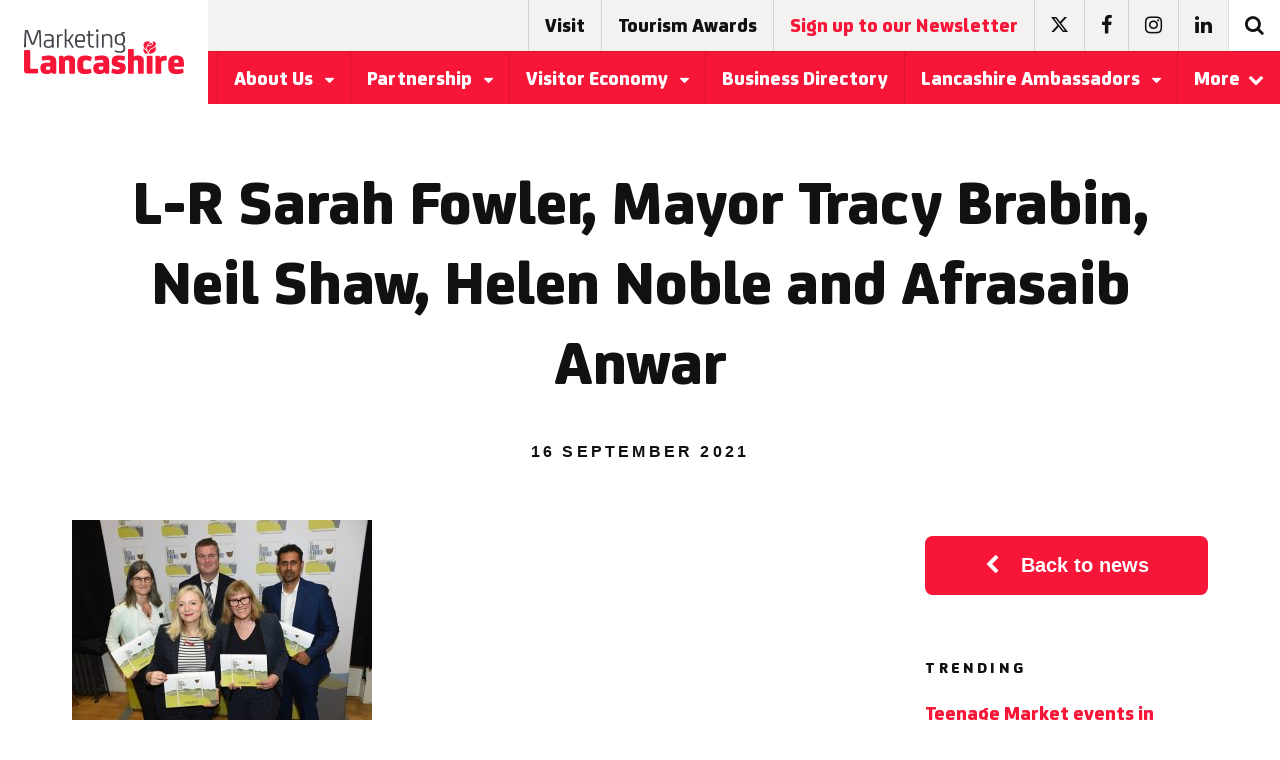

--- FILE ---
content_type: text/html; charset=UTF-8
request_url: https://www.marketinglancashire.com/news/south-pennines-launches-alternative-national-park/l-r-sarah-fowler-mayor-tracy-brabin-neil-shaw-helen-noble-and-afrasaib-anwar/
body_size: 13021
content:
<!DOCTYPE html>
<html lang="en-US">
<head>
    <meta charset="UTF-8">
    <meta name="viewport" content="width=device-width, initial-scale=1">
    <link rel="shortcut icon" href="https://www.marketinglancashire.com/app/themes/marketing/faviconml.png" type="image/x-icon">
    <link rel="profile" href="https://gmpg.org/xfn/11">
    <link data-norem rel="stylesheet"
    href="https://maxcdn.bootstrapcdn.com/font-awesome/4.7.0/css/font-awesome.min.css">
    <!--not sure this is needed as could do with a plugin? -->
    <link href="https://fonts.googleapis.com/css?family=Rubik" rel="stylesheet">
    <meta name='robots' content='index, follow, max-image-preview:large, max-snippet:-1, max-video-preview:-1' />
	<style>img:is([sizes="auto" i], [sizes^="auto," i]) { contain-intrinsic-size: 3000px 1500px }</style>
	
	<!-- This site is optimized with the Yoast SEO plugin v25.5 - https://yoast.com/wordpress/plugins/seo/ -->
	<title>L-R Sarah Fowler, Mayor Tracy Brabin, Neil Shaw, Helen Noble and Afrasaib Anwar - Marketing Lancashire</title>
	<link rel="canonical" href="https://www.marketinglancashire.com/news/south-pennines-launches-alternative-national-park/l-r-sarah-fowler-mayor-tracy-brabin-neil-shaw-helen-noble-and-afrasaib-anwar/" />
	<meta property="og:locale" content="en_US" />
	<meta property="og:type" content="article" />
	<meta property="og:title" content="L-R Sarah Fowler, Mayor Tracy Brabin, Neil Shaw, Helen Noble and Afrasaib Anwar - Marketing Lancashire" />
	<meta property="og:description" content="L-R Sarah Fowler CE Peak District National Park), West Yorkshire Mayor Tracy Brabin, Neil Shaw (CE Rossendale Council, Helen Noble (CE South Pennines Park) and Cllr Afrasaib Anwar (Leader Burnley Council)" />
	<meta property="og:url" content="https://www.marketinglancashire.com/news/south-pennines-launches-alternative-national-park/l-r-sarah-fowler-mayor-tracy-brabin-neil-shaw-helen-noble-and-afrasaib-anwar/" />
	<meta property="og:site_name" content="Marketing Lancashire" />
	<meta property="article:modified_time" content="2021-09-16T14:11:49+00:00" />
	<meta property="og:image" content="https://www.marketinglancashire.com/news/south-pennines-launches-alternative-national-park/l-r-sarah-fowler-mayor-tracy-brabin-neil-shaw-helen-noble-and-afrasaib-anwar" />
	<meta property="og:image:width" content="800" />
	<meta property="og:image:height" content="532" />
	<meta property="og:image:type" content="image/jpeg" />
	<meta name="twitter:card" content="summary_large_image" />
	<script type="application/ld+json" class="yoast-schema-graph">{"@context":"https://schema.org","@graph":[{"@type":"WebPage","@id":"https://www.marketinglancashire.com/news/south-pennines-launches-alternative-national-park/l-r-sarah-fowler-mayor-tracy-brabin-neil-shaw-helen-noble-and-afrasaib-anwar/","url":"https://www.marketinglancashire.com/news/south-pennines-launches-alternative-national-park/l-r-sarah-fowler-mayor-tracy-brabin-neil-shaw-helen-noble-and-afrasaib-anwar/","name":"L-R Sarah Fowler, Mayor Tracy Brabin, Neil Shaw, Helen Noble and Afrasaib Anwar - Marketing Lancashire","isPartOf":{"@id":"https://www.marketinglancashire.com/#website"},"primaryImageOfPage":{"@id":"https://www.marketinglancashire.com/news/south-pennines-launches-alternative-national-park/l-r-sarah-fowler-mayor-tracy-brabin-neil-shaw-helen-noble-and-afrasaib-anwar/#primaryimage"},"image":{"@id":"https://www.marketinglancashire.com/news/south-pennines-launches-alternative-national-park/l-r-sarah-fowler-mayor-tracy-brabin-neil-shaw-helen-noble-and-afrasaib-anwar/#primaryimage"},"thumbnailUrl":"https://www.marketinglancashire.com/app/uploads/2021/09/L-R-Sarah-Fowler-Mayor-Tracy-Brabin-Neil-Shaw-Helen-Noble-and-Afrasaib-Anwar.jpg","datePublished":"2021-09-16T14:11:43+00:00","dateModified":"2021-09-16T14:11:49+00:00","breadcrumb":{"@id":"https://www.marketinglancashire.com/news/south-pennines-launches-alternative-national-park/l-r-sarah-fowler-mayor-tracy-brabin-neil-shaw-helen-noble-and-afrasaib-anwar/#breadcrumb"},"inLanguage":"en-US","potentialAction":[{"@type":"ReadAction","target":["https://www.marketinglancashire.com/news/south-pennines-launches-alternative-national-park/l-r-sarah-fowler-mayor-tracy-brabin-neil-shaw-helen-noble-and-afrasaib-anwar/"]}]},{"@type":"ImageObject","inLanguage":"en-US","@id":"https://www.marketinglancashire.com/news/south-pennines-launches-alternative-national-park/l-r-sarah-fowler-mayor-tracy-brabin-neil-shaw-helen-noble-and-afrasaib-anwar/#primaryimage","url":"https://www.marketinglancashire.com/app/uploads/2021/09/L-R-Sarah-Fowler-Mayor-Tracy-Brabin-Neil-Shaw-Helen-Noble-and-Afrasaib-Anwar.jpg","contentUrl":"https://www.marketinglancashire.com/app/uploads/2021/09/L-R-Sarah-Fowler-Mayor-Tracy-Brabin-Neil-Shaw-Helen-Noble-and-Afrasaib-Anwar.jpg","width":800,"height":532,"caption":"L-R Sarah Fowler CE Peak District National Park), West Yorkshire Mayor Tracy Brabin, Neil Shaw (CE Rossendale Council, Helen Noble (CE South Pennines Park) and Cllr Afrasaib Anwar (Leader Burnley Council)"},{"@type":"BreadcrumbList","@id":"https://www.marketinglancashire.com/news/south-pennines-launches-alternative-national-park/l-r-sarah-fowler-mayor-tracy-brabin-neil-shaw-helen-noble-and-afrasaib-anwar/#breadcrumb","itemListElement":[{"@type":"ListItem","position":1,"name":"Home","item":"https://www.marketinglancashire.com/"},{"@type":"ListItem","position":2,"name":"South Pennines launches alternative National Park","item":"https://www.marketinglancashire.com/news/south-pennines-launches-alternative-national-park/"},{"@type":"ListItem","position":3,"name":"L-R Sarah Fowler, Mayor Tracy Brabin, Neil Shaw, Helen Noble and Afrasaib Anwar"}]},{"@type":"WebSite","@id":"https://www.marketinglancashire.com/#website","url":"https://www.marketinglancashire.com/","name":"Marketing Lancashire","description":"Make Lancashire yours","potentialAction":[{"@type":"SearchAction","target":{"@type":"EntryPoint","urlTemplate":"https://www.marketinglancashire.com/?s={search_term_string}"},"query-input":{"@type":"PropertyValueSpecification","valueRequired":true,"valueName":"search_term_string"}}],"inLanguage":"en-US"}]}</script>
	<!-- / Yoast SEO plugin. -->


<link rel='dns-prefetch' href='//ajax.googleapis.com' />
<link rel='dns-prefetch' href='//www.google.com' />
<link rel="alternate" type="application/rss+xml" title="Marketing Lancashire &raquo; Feed" href="https://www.marketinglancashire.com/feed/" />
<link rel="alternate" type="application/rss+xml" title="Marketing Lancashire &raquo; Comments Feed" href="https://www.marketinglancashire.com/comments/feed/" />
		<!-- This site uses the Google Analytics by MonsterInsights plugin v9.6.1 - Using Analytics tracking - https://www.monsterinsights.com/ -->
		<!-- Note: MonsterInsights is not currently configured on this site. The site owner needs to authenticate with Google Analytics in the MonsterInsights settings panel. -->
					<!-- No tracking code set -->
				<!-- / Google Analytics by MonsterInsights -->
		<script type="text/javascript">
/* <![CDATA[ */
window._wpemojiSettings = {"baseUrl":"https:\/\/s.w.org\/images\/core\/emoji\/16.0.1\/72x72\/","ext":".png","svgUrl":"https:\/\/s.w.org\/images\/core\/emoji\/16.0.1\/svg\/","svgExt":".svg","source":{"concatemoji":"https:\/\/www.marketinglancashire.com\/wp\/wp-includes\/js\/wp-emoji-release.min.js?ver=6.8.2"}};
/*! This file is auto-generated */
!function(s,n){var o,i,e;function c(e){try{var t={supportTests:e,timestamp:(new Date).valueOf()};sessionStorage.setItem(o,JSON.stringify(t))}catch(e){}}function p(e,t,n){e.clearRect(0,0,e.canvas.width,e.canvas.height),e.fillText(t,0,0);var t=new Uint32Array(e.getImageData(0,0,e.canvas.width,e.canvas.height).data),a=(e.clearRect(0,0,e.canvas.width,e.canvas.height),e.fillText(n,0,0),new Uint32Array(e.getImageData(0,0,e.canvas.width,e.canvas.height).data));return t.every(function(e,t){return e===a[t]})}function u(e,t){e.clearRect(0,0,e.canvas.width,e.canvas.height),e.fillText(t,0,0);for(var n=e.getImageData(16,16,1,1),a=0;a<n.data.length;a++)if(0!==n.data[a])return!1;return!0}function f(e,t,n,a){switch(t){case"flag":return n(e,"\ud83c\udff3\ufe0f\u200d\u26a7\ufe0f","\ud83c\udff3\ufe0f\u200b\u26a7\ufe0f")?!1:!n(e,"\ud83c\udde8\ud83c\uddf6","\ud83c\udde8\u200b\ud83c\uddf6")&&!n(e,"\ud83c\udff4\udb40\udc67\udb40\udc62\udb40\udc65\udb40\udc6e\udb40\udc67\udb40\udc7f","\ud83c\udff4\u200b\udb40\udc67\u200b\udb40\udc62\u200b\udb40\udc65\u200b\udb40\udc6e\u200b\udb40\udc67\u200b\udb40\udc7f");case"emoji":return!a(e,"\ud83e\udedf")}return!1}function g(e,t,n,a){var r="undefined"!=typeof WorkerGlobalScope&&self instanceof WorkerGlobalScope?new OffscreenCanvas(300,150):s.createElement("canvas"),o=r.getContext("2d",{willReadFrequently:!0}),i=(o.textBaseline="top",o.font="600 32px Arial",{});return e.forEach(function(e){i[e]=t(o,e,n,a)}),i}function t(e){var t=s.createElement("script");t.src=e,t.defer=!0,s.head.appendChild(t)}"undefined"!=typeof Promise&&(o="wpEmojiSettingsSupports",i=["flag","emoji"],n.supports={everything:!0,everythingExceptFlag:!0},e=new Promise(function(e){s.addEventListener("DOMContentLoaded",e,{once:!0})}),new Promise(function(t){var n=function(){try{var e=JSON.parse(sessionStorage.getItem(o));if("object"==typeof e&&"number"==typeof e.timestamp&&(new Date).valueOf()<e.timestamp+604800&&"object"==typeof e.supportTests)return e.supportTests}catch(e){}return null}();if(!n){if("undefined"!=typeof Worker&&"undefined"!=typeof OffscreenCanvas&&"undefined"!=typeof URL&&URL.createObjectURL&&"undefined"!=typeof Blob)try{var e="postMessage("+g.toString()+"("+[JSON.stringify(i),f.toString(),p.toString(),u.toString()].join(",")+"));",a=new Blob([e],{type:"text/javascript"}),r=new Worker(URL.createObjectURL(a),{name:"wpTestEmojiSupports"});return void(r.onmessage=function(e){c(n=e.data),r.terminate(),t(n)})}catch(e){}c(n=g(i,f,p,u))}t(n)}).then(function(e){for(var t in e)n.supports[t]=e[t],n.supports.everything=n.supports.everything&&n.supports[t],"flag"!==t&&(n.supports.everythingExceptFlag=n.supports.everythingExceptFlag&&n.supports[t]);n.supports.everythingExceptFlag=n.supports.everythingExceptFlag&&!n.supports.flag,n.DOMReady=!1,n.readyCallback=function(){n.DOMReady=!0}}).then(function(){return e}).then(function(){var e;n.supports.everything||(n.readyCallback(),(e=n.source||{}).concatemoji?t(e.concatemoji):e.wpemoji&&e.twemoji&&(t(e.twemoji),t(e.wpemoji)))}))}((window,document),window._wpemojiSettings);
/* ]]> */
</script>
<link rel='stylesheet' id='cuar.frontend-css' href='https://www.marketinglancashire.com/app/plugins/customer-area/skins/frontend/master/assets/css/styles.min.css?ver=8.2.5' type='text/css' media='all' />
<style id='wp-emoji-styles-inline-css' type='text/css'>

	img.wp-smiley, img.emoji {
		display: inline !important;
		border: none !important;
		box-shadow: none !important;
		height: 1em !important;
		width: 1em !important;
		margin: 0 0.07em !important;
		vertical-align: -0.1em !important;
		background: none !important;
		padding: 0 !important;
	}
</style>
<link rel='stylesheet' id='wp-block-library-css' href='https://www.marketinglancashire.com/wp/wp-includes/css/dist/block-library/style.min.css?ver=6.8.2' type='text/css' media='all' />
<style id='classic-theme-styles-inline-css' type='text/css'>
/*! This file is auto-generated */
.wp-block-button__link{color:#fff;background-color:#32373c;border-radius:9999px;box-shadow:none;text-decoration:none;padding:calc(.667em + 2px) calc(1.333em + 2px);font-size:1.125em}.wp-block-file__button{background:#32373c;color:#fff;text-decoration:none}
</style>
<style id='global-styles-inline-css' type='text/css'>
:root{--wp--preset--aspect-ratio--square: 1;--wp--preset--aspect-ratio--4-3: 4/3;--wp--preset--aspect-ratio--3-4: 3/4;--wp--preset--aspect-ratio--3-2: 3/2;--wp--preset--aspect-ratio--2-3: 2/3;--wp--preset--aspect-ratio--16-9: 16/9;--wp--preset--aspect-ratio--9-16: 9/16;--wp--preset--color--black: #000000;--wp--preset--color--cyan-bluish-gray: #abb8c3;--wp--preset--color--white: #ffffff;--wp--preset--color--pale-pink: #f78da7;--wp--preset--color--vivid-red: #cf2e2e;--wp--preset--color--luminous-vivid-orange: #ff6900;--wp--preset--color--luminous-vivid-amber: #fcb900;--wp--preset--color--light-green-cyan: #7bdcb5;--wp--preset--color--vivid-green-cyan: #00d084;--wp--preset--color--pale-cyan-blue: #8ed1fc;--wp--preset--color--vivid-cyan-blue: #0693e3;--wp--preset--color--vivid-purple: #9b51e0;--wp--preset--gradient--vivid-cyan-blue-to-vivid-purple: linear-gradient(135deg,rgba(6,147,227,1) 0%,rgb(155,81,224) 100%);--wp--preset--gradient--light-green-cyan-to-vivid-green-cyan: linear-gradient(135deg,rgb(122,220,180) 0%,rgb(0,208,130) 100%);--wp--preset--gradient--luminous-vivid-amber-to-luminous-vivid-orange: linear-gradient(135deg,rgba(252,185,0,1) 0%,rgba(255,105,0,1) 100%);--wp--preset--gradient--luminous-vivid-orange-to-vivid-red: linear-gradient(135deg,rgba(255,105,0,1) 0%,rgb(207,46,46) 100%);--wp--preset--gradient--very-light-gray-to-cyan-bluish-gray: linear-gradient(135deg,rgb(238,238,238) 0%,rgb(169,184,195) 100%);--wp--preset--gradient--cool-to-warm-spectrum: linear-gradient(135deg,rgb(74,234,220) 0%,rgb(151,120,209) 20%,rgb(207,42,186) 40%,rgb(238,44,130) 60%,rgb(251,105,98) 80%,rgb(254,248,76) 100%);--wp--preset--gradient--blush-light-purple: linear-gradient(135deg,rgb(255,206,236) 0%,rgb(152,150,240) 100%);--wp--preset--gradient--blush-bordeaux: linear-gradient(135deg,rgb(254,205,165) 0%,rgb(254,45,45) 50%,rgb(107,0,62) 100%);--wp--preset--gradient--luminous-dusk: linear-gradient(135deg,rgb(255,203,112) 0%,rgb(199,81,192) 50%,rgb(65,88,208) 100%);--wp--preset--gradient--pale-ocean: linear-gradient(135deg,rgb(255,245,203) 0%,rgb(182,227,212) 50%,rgb(51,167,181) 100%);--wp--preset--gradient--electric-grass: linear-gradient(135deg,rgb(202,248,128) 0%,rgb(113,206,126) 100%);--wp--preset--gradient--midnight: linear-gradient(135deg,rgb(2,3,129) 0%,rgb(40,116,252) 100%);--wp--preset--font-size--small: 13px;--wp--preset--font-size--medium: 20px;--wp--preset--font-size--large: 36px;--wp--preset--font-size--x-large: 42px;--wp--preset--spacing--20: 0.44rem;--wp--preset--spacing--30: 0.67rem;--wp--preset--spacing--40: 1rem;--wp--preset--spacing--50: 1.5rem;--wp--preset--spacing--60: 2.25rem;--wp--preset--spacing--70: 3.38rem;--wp--preset--spacing--80: 5.06rem;--wp--preset--shadow--natural: 6px 6px 9px rgba(0, 0, 0, 0.2);--wp--preset--shadow--deep: 12px 12px 50px rgba(0, 0, 0, 0.4);--wp--preset--shadow--sharp: 6px 6px 0px rgba(0, 0, 0, 0.2);--wp--preset--shadow--outlined: 6px 6px 0px -3px rgba(255, 255, 255, 1), 6px 6px rgba(0, 0, 0, 1);--wp--preset--shadow--crisp: 6px 6px 0px rgba(0, 0, 0, 1);}:where(.is-layout-flex){gap: 0.5em;}:where(.is-layout-grid){gap: 0.5em;}body .is-layout-flex{display: flex;}.is-layout-flex{flex-wrap: wrap;align-items: center;}.is-layout-flex > :is(*, div){margin: 0;}body .is-layout-grid{display: grid;}.is-layout-grid > :is(*, div){margin: 0;}:where(.wp-block-columns.is-layout-flex){gap: 2em;}:where(.wp-block-columns.is-layout-grid){gap: 2em;}:where(.wp-block-post-template.is-layout-flex){gap: 1.25em;}:where(.wp-block-post-template.is-layout-grid){gap: 1.25em;}.has-black-color{color: var(--wp--preset--color--black) !important;}.has-cyan-bluish-gray-color{color: var(--wp--preset--color--cyan-bluish-gray) !important;}.has-white-color{color: var(--wp--preset--color--white) !important;}.has-pale-pink-color{color: var(--wp--preset--color--pale-pink) !important;}.has-vivid-red-color{color: var(--wp--preset--color--vivid-red) !important;}.has-luminous-vivid-orange-color{color: var(--wp--preset--color--luminous-vivid-orange) !important;}.has-luminous-vivid-amber-color{color: var(--wp--preset--color--luminous-vivid-amber) !important;}.has-light-green-cyan-color{color: var(--wp--preset--color--light-green-cyan) !important;}.has-vivid-green-cyan-color{color: var(--wp--preset--color--vivid-green-cyan) !important;}.has-pale-cyan-blue-color{color: var(--wp--preset--color--pale-cyan-blue) !important;}.has-vivid-cyan-blue-color{color: var(--wp--preset--color--vivid-cyan-blue) !important;}.has-vivid-purple-color{color: var(--wp--preset--color--vivid-purple) !important;}.has-black-background-color{background-color: var(--wp--preset--color--black) !important;}.has-cyan-bluish-gray-background-color{background-color: var(--wp--preset--color--cyan-bluish-gray) !important;}.has-white-background-color{background-color: var(--wp--preset--color--white) !important;}.has-pale-pink-background-color{background-color: var(--wp--preset--color--pale-pink) !important;}.has-vivid-red-background-color{background-color: var(--wp--preset--color--vivid-red) !important;}.has-luminous-vivid-orange-background-color{background-color: var(--wp--preset--color--luminous-vivid-orange) !important;}.has-luminous-vivid-amber-background-color{background-color: var(--wp--preset--color--luminous-vivid-amber) !important;}.has-light-green-cyan-background-color{background-color: var(--wp--preset--color--light-green-cyan) !important;}.has-vivid-green-cyan-background-color{background-color: var(--wp--preset--color--vivid-green-cyan) !important;}.has-pale-cyan-blue-background-color{background-color: var(--wp--preset--color--pale-cyan-blue) !important;}.has-vivid-cyan-blue-background-color{background-color: var(--wp--preset--color--vivid-cyan-blue) !important;}.has-vivid-purple-background-color{background-color: var(--wp--preset--color--vivid-purple) !important;}.has-black-border-color{border-color: var(--wp--preset--color--black) !important;}.has-cyan-bluish-gray-border-color{border-color: var(--wp--preset--color--cyan-bluish-gray) !important;}.has-white-border-color{border-color: var(--wp--preset--color--white) !important;}.has-pale-pink-border-color{border-color: var(--wp--preset--color--pale-pink) !important;}.has-vivid-red-border-color{border-color: var(--wp--preset--color--vivid-red) !important;}.has-luminous-vivid-orange-border-color{border-color: var(--wp--preset--color--luminous-vivid-orange) !important;}.has-luminous-vivid-amber-border-color{border-color: var(--wp--preset--color--luminous-vivid-amber) !important;}.has-light-green-cyan-border-color{border-color: var(--wp--preset--color--light-green-cyan) !important;}.has-vivid-green-cyan-border-color{border-color: var(--wp--preset--color--vivid-green-cyan) !important;}.has-pale-cyan-blue-border-color{border-color: var(--wp--preset--color--pale-cyan-blue) !important;}.has-vivid-cyan-blue-border-color{border-color: var(--wp--preset--color--vivid-cyan-blue) !important;}.has-vivid-purple-border-color{border-color: var(--wp--preset--color--vivid-purple) !important;}.has-vivid-cyan-blue-to-vivid-purple-gradient-background{background: var(--wp--preset--gradient--vivid-cyan-blue-to-vivid-purple) !important;}.has-light-green-cyan-to-vivid-green-cyan-gradient-background{background: var(--wp--preset--gradient--light-green-cyan-to-vivid-green-cyan) !important;}.has-luminous-vivid-amber-to-luminous-vivid-orange-gradient-background{background: var(--wp--preset--gradient--luminous-vivid-amber-to-luminous-vivid-orange) !important;}.has-luminous-vivid-orange-to-vivid-red-gradient-background{background: var(--wp--preset--gradient--luminous-vivid-orange-to-vivid-red) !important;}.has-very-light-gray-to-cyan-bluish-gray-gradient-background{background: var(--wp--preset--gradient--very-light-gray-to-cyan-bluish-gray) !important;}.has-cool-to-warm-spectrum-gradient-background{background: var(--wp--preset--gradient--cool-to-warm-spectrum) !important;}.has-blush-light-purple-gradient-background{background: var(--wp--preset--gradient--blush-light-purple) !important;}.has-blush-bordeaux-gradient-background{background: var(--wp--preset--gradient--blush-bordeaux) !important;}.has-luminous-dusk-gradient-background{background: var(--wp--preset--gradient--luminous-dusk) !important;}.has-pale-ocean-gradient-background{background: var(--wp--preset--gradient--pale-ocean) !important;}.has-electric-grass-gradient-background{background: var(--wp--preset--gradient--electric-grass) !important;}.has-midnight-gradient-background{background: var(--wp--preset--gradient--midnight) !important;}.has-small-font-size{font-size: var(--wp--preset--font-size--small) !important;}.has-medium-font-size{font-size: var(--wp--preset--font-size--medium) !important;}.has-large-font-size{font-size: var(--wp--preset--font-size--large) !important;}.has-x-large-font-size{font-size: var(--wp--preset--font-size--x-large) !important;}
:where(.wp-block-post-template.is-layout-flex){gap: 1.25em;}:where(.wp-block-post-template.is-layout-grid){gap: 1.25em;}
:where(.wp-block-columns.is-layout-flex){gap: 2em;}:where(.wp-block-columns.is-layout-grid){gap: 2em;}
:root :where(.wp-block-pullquote){font-size: 1.5em;line-height: 1.6;}
</style>
<link rel='stylesheet' id='real-time-validation-plugin-styles-css' href='https://www.marketinglancashire.com/app/plugins/real-time-validation-for-gravity-forms/public/assets/css/public.css?ver=1.7.0' type='text/css' media='all' />
<link rel='stylesheet' id='maincss-css' href='https://www.marketinglancashire.com/app/themes/marketing/assets/css/main-min.css?ver=6.8.2' type='text/css' media='all' />
<script type="text/javascript" src="//ajax.googleapis.com/ajax/libs/jquery/1.11.2/jquery.min.js?ver=20130115" id="jquery-js"></script>
<script type="text/javascript" src="https://www.marketinglancashire.com/app/plugins/real-time-validation-for-gravity-forms/public/assets/js/livevalidation_standalone.js?ver=1.7.0" id="real-time-validation-live-validation-js"></script>
<script type="text/javascript" src="https://www.marketinglancashire.com/app/plugins/real-time-validation-for-gravity-forms/public/assets/js/public.js?ver=1.7.0" id="real-time-validation-plugin-script-js"></script>
<script type="text/javascript" src="https://www.marketinglancashire.com/app/plugins/real-time-validation-for-gravity-forms/public/assets/js/default_validation.js?ver=1.7.0" id="real-time-validation-plugin-defaiult-skin-js-js"></script>
<script type="text/javascript" src="https://www.google.com/recaptcha/api.js?ver=6.8.2" id="recaptcha-api-js-js"></script>
<script type="text/javascript" src="https://www.marketinglancashire.com/app/themes/marketing/assets/scripts/main-min.js?ver=6.8.2" id="main-js"></script>
<link rel="https://api.w.org/" href="https://www.marketinglancashire.com/wp-json/" /><link rel="alternate" title="JSON" type="application/json" href="https://www.marketinglancashire.com/wp-json/wp/v2/media/33590" /><link rel="EditURI" type="application/rsd+xml" title="RSD" href="https://www.marketinglancashire.com/wp/xmlrpc.php?rsd" />
<meta name="generator" content="WordPress 6.8.2" />
<link rel='shortlink' href='https://www.marketinglancashire.com/?p=33590' />
<link rel="alternate" title="oEmbed (JSON)" type="application/json+oembed" href="https://www.marketinglancashire.com/wp-json/oembed/1.0/embed?url=https%3A%2F%2Fwww.marketinglancashire.com%2Fnews%2Fsouth-pennines-launches-alternative-national-park%2Fl-r-sarah-fowler-mayor-tracy-brabin-neil-shaw-helen-noble-and-afrasaib-anwar%2F" />
<link rel="alternate" title="oEmbed (XML)" type="text/xml+oembed" href="https://www.marketinglancashire.com/wp-json/oembed/1.0/embed?url=https%3A%2F%2Fwww.marketinglancashire.com%2Fnews%2Fsouth-pennines-launches-alternative-national-park%2Fl-r-sarah-fowler-mayor-tracy-brabin-neil-shaw-helen-noble-and-afrasaib-anwar%2F&#038;format=xml" />

<!--BEGIN: TRACKING CODE MANAGER (v2.5.0) BY INTELLYWP.COM IN HEAD//-->
<!-- Google tag (gtag.js) -->
<script async src="https://www.googletagmanager.com/gtag/js?id=G-R809W0NTQV"></script>
<script>
  window.dataLayer = window.dataLayer || [];
  function gtag(){dataLayer.push(arguments);}
  gtag('js', new Date());

  gtag('config', 'G-R809W0NTQV');
</script>
<!--END: https://wordpress.org/plugins/tracking-code-manager IN HEAD//--><script type="text/javascript">
(function(url){
	if(/(?:Chrome\/26\.0\.1410\.63 Safari\/537\.31|WordfenceTestMonBot)/.test(navigator.userAgent)){ return; }
	var addEvent = function(evt, handler) {
		if (window.addEventListener) {
			document.addEventListener(evt, handler, false);
		} else if (window.attachEvent) {
			document.attachEvent('on' + evt, handler);
		}
	};
	var removeEvent = function(evt, handler) {
		if (window.removeEventListener) {
			document.removeEventListener(evt, handler, false);
		} else if (window.detachEvent) {
			document.detachEvent('on' + evt, handler);
		}
	};
	var evts = 'contextmenu dblclick drag dragend dragenter dragleave dragover dragstart drop keydown keypress keyup mousedown mousemove mouseout mouseover mouseup mousewheel scroll'.split(' ');
	var logHuman = function() {
		if (window.wfLogHumanRan) { return; }
		window.wfLogHumanRan = true;
		var wfscr = document.createElement('script');
		wfscr.type = 'text/javascript';
		wfscr.async = true;
		wfscr.src = url + '&r=' + Math.random();
		(document.getElementsByTagName('head')[0]||document.getElementsByTagName('body')[0]).appendChild(wfscr);
		for (var i = 0; i < evts.length; i++) {
			removeEvent(evts[i], logHuman);
		}
	};
	for (var i = 0; i < evts.length; i++) {
		addEvent(evts[i], logHuman);
	}
})('//www.marketinglancashire.com/?wordfence_lh=1&hid=8B983E59EED4C4CE5D2DA8C2DE67868D');
</script>		<style type="text/css" id="wp-custom-css">
			.fa-twitter:before {
    content: '';
    background-image: url(https://www.marketinglancashire.com/app/themes/marketing/img/x-logo.svg);
    width: 17px;
    display: inline-block;
    height: 15px;
}
.white .fa-twitter:before {
    -webkit-filter: invert(100%);
    filter: invert(100%);
}		</style>
		</head>

<body class="attachment wp-singular attachment-template-default single single-attachment postid-33590 attachmentid-33590 attachment-jpeg wp-theme-marketing preload relative customer-area-active group-blog">
    <div id="page">
        <!-- mobile menu -->
        <div class="menu fixed top-0 right-0 bottom-0 z1 bg-white bg-white">
            <ul class="list-reset m0" id="accordion-mobile-header">
                                                                    <li class="block border-bottom col-12">
                        <div class="flex">
                            <a href="https://www.marketinglancashire.com/about-us/" class="btn btn-big block text-left fsj h4 text-decoration-none flex-auto hover-primary">
                                About Us                            </a>
                                                            <a class="px3 flex items-center items-justify primary hover-bg-light-grey text-decoration-none" href="#accordion-mobile-1" data-toggle="collapse" data-parent="#accordion-mobile-header" data-icon-open="fa-caret-up" data-icon-closed="fa-caret-down">
                                    <i class="fa fa-caret-down" style="pointer-events:none;"></i>
                                </a>
                                                    </div>
                                                    <div id="accordion-mobile-1" class="bg-white overflow-hidden list-reset m0 collapse" style="display:none;">
                                                                    <a href="https://www.marketinglancashire.com/about-us/what-we-do/" class="p2 hover-bg-darken-1 h5 block text-left bold text-decoration-none black hover-primary">
                                        What We Do                                    </a>
                                                                    <a href="https://www.marketinglancashire.com/about-us/contacts/" class="p2 hover-bg-darken-1 h5 block text-left bold text-decoration-none black hover-primary">
                                        Our Team                                    </a>
                                                            </div>
                                            </li>
                                                                    <li class="block border-bottom col-12">
                        <div class="flex">
                            <a href="https://www.marketinglancashire.com/partnership/" class="btn btn-big block text-left fsj h4 text-decoration-none flex-auto hover-primary">
                                Partnership                            </a>
                                                            <a class="px3 flex items-center items-justify primary hover-bg-light-grey text-decoration-none" href="#accordion-mobile-2" data-toggle="collapse" data-parent="#accordion-mobile-header" data-icon-open="fa-caret-up" data-icon-closed="fa-caret-down">
                                    <i class="fa fa-caret-down" style="pointer-events:none;"></i>
                                </a>
                                                    </div>
                                                    <div id="accordion-mobile-2" class="bg-white overflow-hidden list-reset m0 collapse" style="display:none;">
                                                                    <a href="https://www.marketinglancashire.com/partnership/partner-events/" class="p2 hover-bg-darken-1 h5 block text-left bold text-decoration-none black hover-primary">
                                        Partner Events                                    </a>
                                                                    <a href="https://www.marketinglancashire.com/partnership/partners/" class="p2 hover-bg-darken-1 h5 block text-left bold text-decoration-none black hover-primary">
                                        Visit Lancashire Partners                                    </a>
                                                                    <a href="https://www.marketinglancashire.com/partnership/lancashire-supplier-partners/" class="p2 hover-bg-darken-1 h5 block text-left bold text-decoration-none black hover-primary">
                                        Lancashire Supplier Partners                                    </a>
                                                                    <a href="https://www.marketinglancashire.com/partnership/visit-lancashire-marketing-opportunities/" class="p2 hover-bg-darken-1 h5 block text-left bold text-decoration-none black hover-primary">
                                        Visit Lancashire Marketing Opportunities                                    </a>
                                                                    <a href="https://www.marketinglancashire.com/partnership/maximising-your-partnership/" class="p2 hover-bg-darken-1 h5 block text-left bold text-decoration-none black hover-primary">
                                        Maximising Your Visit Lancashire Partnership                                    </a>
                                                                    <a href="https://www.marketinglancashire.com/partnership/partner-newsletter-archive/" class="p2 hover-bg-darken-1 h5 block text-left bold text-decoration-none black hover-primary">
                                        Partner newsletter archive                                    </a>
                                                                    <a href="https://www.marketinglancashire.com/partnership/partner-resources/" class="p2 hover-bg-darken-1 h5 block text-left bold text-decoration-none black hover-primary">
                                        Partner Resources                                    </a>
                                                                    <a href="https://www.marketinglancashire.com/top-tips-on-how-to-decarbonise-your-business/" class="p2 hover-bg-darken-1 h5 block text-left bold text-decoration-none black hover-primary">
                                        Top tips on how to decarbonise your business                                    </a>
                                                            </div>
                                            </li>
                                                                    <li class="block border-bottom col-12">
                        <div class="flex">
                            <a href="https://www.marketinglancashire.com/lancashire-story/visitor-economy/" class="btn btn-big block text-left fsj h4 text-decoration-none flex-auto hover-primary">
                                Visitor Economy                            </a>
                                                            <a class="px3 flex items-center items-justify primary hover-bg-light-grey text-decoration-none" href="#accordion-mobile-3" data-toggle="collapse" data-parent="#accordion-mobile-header" data-icon-open="fa-caret-up" data-icon-closed="fa-caret-down">
                                    <i class="fa fa-caret-down" style="pointer-events:none;"></i>
                                </a>
                                                    </div>
                                                    <div id="accordion-mobile-3" class="bg-white overflow-hidden list-reset m0 collapse" style="display:none;">
                                                                    <a href="https://www.marketinglancashire.com/lancashire-story/visitor-economy/tourism-growth-strategy/" class="p2 hover-bg-darken-1 h5 block text-left bold text-decoration-none black hover-primary">
                                        Tourism Growth Strategy                                    </a>
                                                                    <a href="https://www.marketinglancashire.com/lancashire-story/visitor-economy/industry-quality-assessments/" class="p2 hover-bg-darken-1 h5 block text-left bold text-decoration-none black hover-primary">
                                        Industry Quality Assessments                                    </a>
                                                                    <a href="https://www.marketinglancashire.com/lancashire-story/visitor-economy/visitor-ready-scheme/" class="p2 hover-bg-darken-1 h5 block text-left bold text-decoration-none black hover-primary">
                                        Visitor Ready Scheme                                    </a>
                                                                    <a href="https://www.marketinglancashire.com/lancashire-story/visitor-economy/steam-annual-tourism-figures/" class="p2 hover-bg-darken-1 h5 block text-left bold text-decoration-none black hover-primary">
                                        STEAM – Annual Tourism Figures                                    </a>
                                                                    <a href="https://www.marketinglancashire.com/lancashire-story/visitor-economy/nurture-a-more-sustainable-business/" class="p2 hover-bg-darken-1 h5 block text-left bold text-decoration-none black hover-primary">
                                        Sustainable Tourism                                    </a>
                                                                    <a href="https://www.marketinglancashire.com/lancashire-story/visitor-economy/accessible-tourism/" class="p2 hover-bg-darken-1 h5 block text-left bold text-decoration-none black hover-primary">
                                        Accessible Tourism                                    </a>
                                                                    <a href="https://www.marketinglancashire.com/lancashire-story/visitor-economy/accessibility-and-your-tourism-business/" class="p2 hover-bg-darken-1 h5 block text-left bold text-decoration-none black hover-primary">
                                        Create your Accessibility Guide                                    </a>
                                                                    <a href="https://www.marketinglancashire.com/lancashire-story/visitor-economy/vacancies/" class="p2 hover-bg-darken-1 h5 block text-left bold text-decoration-none black hover-primary">
                                        Vacancies                                    </a>
                                                            </div>
                                            </li>
                                                                    <li class="block border-bottom col-12">
                        <div class="flex">
                            <a href="https://www.marketinglancashire.com/lancashire-business-directory/" class="btn btn-big block text-left fsj h4 text-decoration-none flex-auto hover-primary">
                                Business Directory                            </a>
                                                    </div>
                                            </li>
                                                                    <li class="block border-bottom col-12">
                        <div class="flex">
                            <a href="https://www.marketinglancashire.com/ambassadors/" class="btn btn-big block text-left fsj h4 text-decoration-none flex-auto hover-primary">
                                Lancashire Ambassadors                            </a>
                                                            <a class="px3 flex items-center items-justify primary hover-bg-light-grey text-decoration-none" href="#accordion-mobile-5" data-toggle="collapse" data-parent="#accordion-mobile-header" data-icon-open="fa-caret-up" data-icon-closed="fa-caret-down">
                                    <i class="fa fa-caret-down" style="pointer-events:none;"></i>
                                </a>
                                                    </div>
                                                    <div id="accordion-mobile-5" class="bg-white overflow-hidden list-reset m0 collapse" style="display:none;">
                                                                    <a href="https://www.marketinglancashire.com/ambassadors/business-ambassadors/" class="p2 hover-bg-darken-1 h5 block text-left bold text-decoration-none black hover-primary">
                                        Lancashire Business Ambassadors                                    </a>
                                                                    <a href="https://www.marketinglancashire.com/ambassadors/taste-ambassadors/" class="p2 hover-bg-darken-1 h5 block text-left bold text-decoration-none black hover-primary">
                                        Taste Lancashire Ambassadors                                    </a>
                                                            </div>
                                            </li>
                                                                    <li class="block border-bottom col-12">
                        <div class="flex">
                            <a href="https://www.marketinglancashire.com/news/" class="btn btn-big block text-left fsj h4 text-decoration-none flex-auto hover-primary">
                                Media Centre                            </a>
                                                            <a class="px3 flex items-center items-justify primary hover-bg-light-grey text-decoration-none" href="#accordion-mobile-6" data-toggle="collapse" data-parent="#accordion-mobile-header" data-icon-open="fa-caret-up" data-icon-closed="fa-caret-down">
                                    <i class="fa fa-caret-down" style="pointer-events:none;"></i>
                                </a>
                                                    </div>
                                                    <div id="accordion-mobile-6" class="bg-white overflow-hidden list-reset m0 collapse" style="display:none;">
                                                                    <a href="https://www.marketinglancashire.com/news/submit-news-story/" class="p2 hover-bg-darken-1 h5 block text-left bold text-decoration-none black hover-primary">
                                        Submit Your News Story                                    </a>
                                                                    <a href="https://www.marketinglancashire.com/news/category/press-releases/" class="p2 hover-bg-darken-1 h5 block text-left bold text-decoration-none black hover-primary">
                                        Our Press Releases                                    </a>
                                                                    <a href="https://www.marketinglancashire.com/news/spotlight/" class="p2 hover-bg-darken-1 h5 block text-left bold text-decoration-none black hover-primary">
                                        Spotlight Features                                    </a>
                                                                    <a href="https://www.marketinglancashire.com/news/filming-in-lancashire/" class="p2 hover-bg-darken-1 h5 block text-left bold text-decoration-none black hover-primary">
                                        #FilminginLancashire                                    </a>
                                                                    <a href="https://www.marketinglancashire.com/news/facts-figures/" class="p2 hover-bg-darken-1 h5 block text-left bold text-decoration-none black hover-primary">
                                        Facts &#038; Figures                                    </a>
                                                                    <a href="https://www.marketinglancashire.com/news/pr-team-contacts/" class="p2 hover-bg-darken-1 h5 block text-left bold text-decoration-none black hover-primary">
                                        Media Contacts                                    </a>
                                                                    <a href="https://www.marketinglancashire.com/make-our-lancashire-yours/" class="p2 hover-bg-darken-1 h5 block text-left bold text-decoration-none black hover-primary">
                                        Make our Lancashire yours                                    </a>
                                                            </div>
                                            </li>
                                            </ul>
            <ul class="list-reset m0 flex flex-wrap">
                                    <li class="block border-bottom col-12">
                        <a href="https://www.marketinglancashire.com/visit/" class="btn btn-big block text-left fsj h4 text-decoration-none hover-primary">
                            Visit                        </a>
                    </li>
                                    <li class="block border-bottom col-12">
                        <a href="https://www.marketinglancashire.com/tourism-awards/" class="btn btn-big block text-left fsj h4 text-decoration-none hover-primary">
                            Tourism Awards                        </a>
                    </li>
                                <li class="block border-bottom col-12">
                    <a href="/sign-up-to-our-newsletter" class="btn btn-big block text-left fsj h4 text-decoration-none primary hover-black">
                        Sign up to our Newsletter
                    </a>
                </li>
            </ul>
            <ul class="list-reset m0 flex">
                                    <li class="">
                        <a href="https://twitter.com/marketinglancs" target="twitter" class="btn btn-big bg-white hover-bg-none hover-primary black rounded-none">
                            <i class="fa fa-twitter"></i>
                        </a>
                    </li>
                                                    <li class="left">
                        <a href="https://www.facebook.com/VisitLancashire" target="_blank"  class="btn btn-big bg-white hover-bg-none hover-primary black rounded-none">
                            <i class="fa fa-facebook"></i>
                        </a>
                    </li>
                                                    <li class="">
                        <a href="https://instagram.com/VisitLancashire" target="instagram"  class="btn btn-big bg-white hover-bg-none hover-primary black rounded-none">
                            <i class="fa fa-instagram"></i>
                        </a>
                    </li>
                                                                    <li class="">
                        <a href="https://www.linkedin.com/company/320641/" target="linkedin" class="btn btn-big bg-white hover-bg-none hover-primary black rounded-none">
                            <i class="fa fa-linkedin"></i>
                        </a>
                    </li>
                            </ul>
        </div>

        <div class="overlay"></div>

        <div id="account-overlay" class="fixed top-0 right-0 bottom-0 left-0 bg-darken-6 z3" data-element="overlay" style="display: none;">
    <div class="absolute right-0 z3">
        <a href="#0" class="block h1 white hover-pink text-decoration-none bold lh2 px3 py2" data-dismiss="account-overlay">×</a>
    </div>

    <div class="bg-darken-4 height-100">
        <div class="container height-100 overflow-y-auto overflow-touch">
            <div class="flex flex-column md-flex-row items-center width-100 height-100 my5 md-my0">

                <div class="md-order-last col-12 md-col-6 text-center white">
                    <div class="px3 py4 md-p5 border-bottom border-lighten-2 md-border-none">
                        <!-- <a href="#0" class="btn btn-primary btn-big block bg-blue">Connect with Facebook</a>
                        <small class="block my3 uppercase bold">- or -</small> -->
                        <form action="/wp/wp-login.php">
                            <label for="username" class="hide">Username</label>
                            <input type="text" id="username" class="input input-big block width-100 mb3 border-transparent" placeholder="Username" autocomplete="off">

                            <label for="password" class="hide">Password</label>
                            <input type="password" id="password" class="input input-big block width-100 mb3 border-transparent" placeholder="Password" autocomplete="off">

                            <label class="h4 cursor-pointer mb3 flex items-center justify-center">
                                <input type="checkbox" id="remember" class="mr2">
                                Remember me
                            </label>

                            <button type="submit" class="btn btn-primary btn-big block width-100">Sign in</button>
                        </form>
                        <a href="/forgotten-password" class="inline-block mt4 h4 white hover-mute text-decoration-none">Forgotten password?</a>
                    </div>

                </div>

                <div class="col-12 md-col-6 text-center white">
                    <div class="px3 py4 md-p5 md-border-right border-lighten-2">
                        <h2 class="mb2 md-mb3">Become a member</h2>
                        <div class="h4 wysiwyg">
                            <p>Lorem ipsum dolor sit amet, consectetur adipisicing elit, sed do eiusmod tempor incididunt ut labore et dolore magna aliqua.</p>
                            <p>Ut enim ad minim veniam, quis nostrud exercitation ullamco laboris nisi ut aliquip ex ea commodo consequat.</p>
                        </div>
                        <a href="/signup" class="btn btn-primary btn-big bg-white black mt3 md-mt4">Find out more</a>
                    </div>
                </div>

            </div>
        </div>
    </div>
</div>

        <!-- SEARCH -->
        <div id="search-overlay" class="fixed top-0 right-0 bottom-0 left-0 bg-darken-6 z3" data-element="overlay" style="display: none;">
            <div class="absolute right-0 z3">
                <a href="#0" class="block h1 white hover-pink text-decoration-none bold lh2 px3 py2" data-dismiss="search-overlay">×</a>
            </div>
            <div class="flex flex-column height-100 bg-darken-4">
                <div class="height-100 flex items-center justify-center text-center">
                    <div class="col-12 sm-col-10 md-col-8 lg-col-6 p3">
                        <form role="search" method="get" action="https://www.marketinglancashire.com">
                            <div class="flex flex-column lg-flex-row width-100 black text-left">
                                <input type="text" name="s" id="s" class="input input-big lg-rounded-left border-none width-100 mb2 lg-mb0" placeholder="Search Marketing Lancashire" value="" name="s">
                                <input type="submit" id="searchsubmit" class="btn btn-primary btn-big lg-rounded-right border-none" value="Search" />
                            </div>
                        </form>
                    </div>
                </div>
            </div>
        </div>
        <div id="content" class="wrapper bg-silver">
            <header class="display-none lg-flex items-center top-0 left-0 right-0 z3 bg-white relative" >
                <a href="/" class="block bg-white logo" style="width:10rem;">
                    <img src="https://www.marketinglancashire.com/app/uploads/2017/06/logo.svg" alt="Marketing Lancashire" class="block width-100">
                </a>
                <div class="flex-auto flex flex-column self-stretch fsj h4">
                    <!-- top menu -->
<nav class="bg-light-grey">
    <ul class="right list-reset m0 lg-show">

                    <li class="left ">
                <a href="https://www.marketinglancashire.com/visit/" class="btn btn-primary btn-big bg-light-grey black rounded-none border-left">
                    Visit                                    </a>
            </li>
                    <li class="left ">
                <a href="https://www.marketinglancashire.com/tourism-awards/" class="btn btn-primary btn-big bg-light-grey black rounded-none border-left">
                    Tourism Awards                                    </a>
            </li>
        
        <li class="left">
            <a href="/sign-up-to-our-newsletter" class="btn btn-primary btn-big bg-light-grey primary rounded-none border-left">
                Sign up to our Newsletter
            </a>
        </li>

                    <li class="left">
                <a href="https://twitter.com/marketinglancs" target="twitter" class="btn btn-primary btn-big bg-light-grey black rounded-none border-left">
                    <i class="fa fa-twitter"></i>
                </a>
            </li>
                            <li class="left">
                <a href="https://www.facebook.com/VisitLancashire" target="_blank"  class="btn btn-primary btn-big bg-light-grey black rounded-none border-left">
                    <i class="fa fa-facebook"></i>
                </a>
            </li>
                            <li class="left">
                <a href="https://instagram.com/VisitLancashire" target="instagram"  class="btn btn-primary btn-big bg-light-grey black rounded-none border-left">
                    <i class="fa fa-instagram"></i>
                </a>
            </li>
                                    <li class="left">
                <a href="https://www.linkedin.com/company/320641/" target="linkedin" class="btn btn-primary btn-big bg-light-grey black rounded-none border-left">
                    <i class="fa fa-linkedin"></i>
                </a>
            </li>
        
        
        <li class="left relative">
            <span class="btn btn-big hover-bg-darken-1 bg-white black hover-black rounded-none border-left cursor-pointer" data-toggle="overlay" data-target="search-overlay">
                <i class="fa fa-search"></i>
            </span>
        </li>

    </ul>
</nav>
                    <!-- main menu -->



<nav class="bg-primary border-top lg-flex lg-justify-end" data-priority>
    <ul class="right list-reset m0 lg-show" data-links>

                    <li class="inline-block left relative has-dropdown  ">
                <a href="https://www.marketinglancashire.com/about-us/" class="btn btn-primary btn-big rounded-none border-left">
                    About Us                                            <span class="h5 ml1"><i class="fa fa-sort-down relative" style="top: -3px"></i></span>
                                    </a>
                                    <ul class="bg-white list-reset m0 absolute top-100 shadow">
                                                    <li class="block relative ">
                                <a href="https://www.marketinglancashire.com/about-us/what-we-do/" class="btn btn-primary btn-big block text-left rounded-none bg-white black border-none border-bottom border-darken-1 h5">
                                    What We Do                                                                    </a>

                                <!-- level 3 -->


                                    <div class="sidemenu bg-light-grey  z2">
                                                                            </div>

                            </li>
                                                    <li class="block relative ">
                                <a href="https://www.marketinglancashire.com/about-us/contacts/" class="btn btn-primary btn-big block text-left rounded-none bg-white black border-none border-bottom border-darken-1 h5">
                                    Our Team                                                                    </a>

                                <!-- level 3 -->


                                    <div class="sidemenu bg-light-grey  z2">
                                                                            </div>

                            </li>
                                            </ul>
                            </li>
                    <li class="inline-block left relative has-dropdown  ">
                <a href="https://www.marketinglancashire.com/partnership/" class="btn btn-primary btn-big rounded-none border-left">
                    Partnership                                            <span class="h5 ml1"><i class="fa fa-sort-down relative" style="top: -3px"></i></span>
                                    </a>
                                    <ul class="bg-white list-reset m0 absolute top-100 shadow">
                                                    <li class="block relative ">
                                <a href="https://www.marketinglancashire.com/partnership/partner-events/" class="btn btn-primary btn-big block text-left rounded-none bg-white black border-none border-bottom border-darken-1 h5">
                                    Partner Events                                                                    </a>

                                <!-- level 3 -->


                                    <div class="sidemenu bg-light-grey  z2">
                                                                            </div>

                            </li>
                                                    <li class="block relative ">
                                <a href="https://www.marketinglancashire.com/partnership/partners/" class="btn btn-primary btn-big block text-left rounded-none bg-white black border-none border-bottom border-darken-1 h5">
                                    Visit Lancashire Partners                                                                    </a>

                                <!-- level 3 -->


                                    <div class="sidemenu bg-light-grey  z2">
                                                                            </div>

                            </li>
                                                    <li class="block relative ">
                                <a href="https://www.marketinglancashire.com/partnership/lancashire-supplier-partners/" class="btn btn-primary btn-big block text-left rounded-none bg-white black border-none border-bottom border-darken-1 h5">
                                    Lancashire Supplier Partners                                                                    </a>

                                <!-- level 3 -->


                                    <div class="sidemenu bg-light-grey  z2">
                                                                            </div>

                            </li>
                                                    <li class="block relative ">
                                <a href="https://www.marketinglancashire.com/partnership/visit-lancashire-marketing-opportunities/" class="btn btn-primary btn-big block text-left rounded-none bg-white black border-none border-bottom border-darken-1 h5">
                                    Visit Lancashire Marketing Opportunities                                                                    </a>

                                <!-- level 3 -->


                                    <div class="sidemenu bg-light-grey  z2">
                                                                            </div>

                            </li>
                                                    <li class="block relative ">
                                <a href="https://www.marketinglancashire.com/partnership/maximising-your-partnership/" class="btn btn-primary btn-big block text-left rounded-none bg-white black border-none border-bottom border-darken-1 h5">
                                    Maximising Your Visit Lancashire Partnership                                                                    </a>

                                <!-- level 3 -->


                                    <div class="sidemenu bg-light-grey  z2">
                                                                            </div>

                            </li>
                                                    <li class="block relative ">
                                <a href="https://www.marketinglancashire.com/partnership/partner-newsletter-archive/" class="btn btn-primary btn-big block text-left rounded-none bg-white black border-none border-bottom border-darken-1 h5">
                                    Partner newsletter archive                                                                    </a>

                                <!-- level 3 -->


                                    <div class="sidemenu bg-light-grey  z2">
                                                                            </div>

                            </li>
                                                    <li class="block relative ">
                                <a href="https://www.marketinglancashire.com/partnership/partner-resources/" class="btn btn-primary btn-big block text-left rounded-none bg-white black border-none border-bottom border-darken-1 h5">
                                    Partner Resources                                                                    </a>

                                <!-- level 3 -->


                                    <div class="sidemenu bg-light-grey  z2">
                                                                            </div>

                            </li>
                                                    <li class="block relative ">
                                <a href="https://www.marketinglancashire.com/top-tips-on-how-to-decarbonise-your-business/" class="btn btn-primary btn-big block text-left rounded-none bg-white black border-none border-bottom border-darken-1 h5">
                                    Top tips on how to decarbonise your business                                                                    </a>

                                <!-- level 3 -->


                                    <div class="sidemenu bg-light-grey  z2">
                                                                            </div>

                            </li>
                                            </ul>
                            </li>
                    <li class="inline-block left relative has-dropdown  ">
                <a href="https://www.marketinglancashire.com/lancashire-story/visitor-economy/" class="btn btn-primary btn-big rounded-none border-left">
                    Visitor Economy                                            <span class="h5 ml1"><i class="fa fa-sort-down relative" style="top: -3px"></i></span>
                                    </a>
                                    <ul class="bg-white list-reset m0 absolute top-100 shadow">
                                                    <li class="block relative ">
                                <a href="https://www.marketinglancashire.com/lancashire-story/visitor-economy/tourism-growth-strategy/" class="btn btn-primary btn-big block text-left rounded-none bg-white black border-none border-bottom border-darken-1 h5">
                                    Tourism Growth Strategy                                                                    </a>

                                <!-- level 3 -->


                                    <div class="sidemenu bg-light-grey  z2">
                                                                            </div>

                            </li>
                                                    <li class="block relative ">
                                <a href="https://www.marketinglancashire.com/lancashire-story/visitor-economy/industry-quality-assessments/" class="btn btn-primary btn-big block text-left rounded-none bg-white black border-none border-bottom border-darken-1 h5">
                                    Industry Quality Assessments                                                                    </a>

                                <!-- level 3 -->


                                    <div class="sidemenu bg-light-grey  z2">
                                                                            </div>

                            </li>
                                                    <li class="block relative ">
                                <a href="https://www.marketinglancashire.com/lancashire-story/visitor-economy/visitor-ready-scheme/" class="btn btn-primary btn-big block text-left rounded-none bg-white black border-none border-bottom border-darken-1 h5">
                                    Visitor Ready Scheme                                                                    </a>

                                <!-- level 3 -->


                                    <div class="sidemenu bg-light-grey  z2">
                                                                            </div>

                            </li>
                                                    <li class="block relative ">
                                <a href="https://www.marketinglancashire.com/lancashire-story/visitor-economy/steam-annual-tourism-figures/" class="btn btn-primary btn-big block text-left rounded-none bg-white black border-none border-bottom border-darken-1 h5">
                                    STEAM – Annual Tourism Figures                                                                    </a>

                                <!-- level 3 -->


                                    <div class="sidemenu bg-light-grey  z2">
                                                                            </div>

                            </li>
                                                    <li class="block relative ">
                                <a href="https://www.marketinglancashire.com/lancashire-story/visitor-economy/nurture-a-more-sustainable-business/" class="btn btn-primary btn-big block text-left rounded-none bg-white black border-none border-bottom border-darken-1 h5">
                                    Sustainable Tourism                                                                    </a>

                                <!-- level 3 -->


                                    <div class="sidemenu bg-light-grey  z2">
                                                                            </div>

                            </li>
                                                    <li class="block relative ">
                                <a href="https://www.marketinglancashire.com/lancashire-story/visitor-economy/accessible-tourism/" class="btn btn-primary btn-big block text-left rounded-none bg-white black border-none border-bottom border-darken-1 h5">
                                    Accessible Tourism                                                                    </a>

                                <!-- level 3 -->


                                    <div class="sidemenu bg-light-grey  z2">
                                                                            </div>

                            </li>
                                                    <li class="block relative ">
                                <a href="https://www.marketinglancashire.com/lancashire-story/visitor-economy/accessibility-and-your-tourism-business/" class="btn btn-primary btn-big block text-left rounded-none bg-white black border-none border-bottom border-darken-1 h5">
                                    Create your Accessibility Guide                                                                    </a>

                                <!-- level 3 -->


                                    <div class="sidemenu bg-light-grey  z2">
                                                                            </div>

                            </li>
                                                    <li class="block relative ">
                                <a href="https://www.marketinglancashire.com/lancashire-story/visitor-economy/vacancies/" class="btn btn-primary btn-big block text-left rounded-none bg-white black border-none border-bottom border-darken-1 h5">
                                    Vacancies                                                                    </a>

                                <!-- level 3 -->


                                    <div class="sidemenu bg-light-grey  z2">
                                                                            </div>

                            </li>
                                            </ul>
                            </li>
                    <li class="inline-block left relative  ">
                <a href="https://www.marketinglancashire.com/lancashire-business-directory/" class="btn btn-primary btn-big rounded-none border-left">
                    Business Directory                                    </a>
                            </li>
                    <li class="inline-block left relative has-dropdown  ">
                <a href="https://www.marketinglancashire.com/ambassadors/" class="btn btn-primary btn-big rounded-none border-left">
                    Lancashire Ambassadors                                            <span class="h5 ml1"><i class="fa fa-sort-down relative" style="top: -3px"></i></span>
                                    </a>
                                    <ul class="bg-white list-reset m0 absolute top-100 shadow">
                                                    <li class="block relative ">
                                <a href="https://www.marketinglancashire.com/ambassadors/business-ambassadors/" class="btn btn-primary btn-big block text-left rounded-none bg-white black border-none border-bottom border-darken-1 h5">
                                    Lancashire Business Ambassadors                                                                    </a>

                                <!-- level 3 -->


                                    <div class="sidemenu bg-light-grey  z2">
                                                                            </div>

                            </li>
                                                    <li class="block relative ">
                                <a href="https://www.marketinglancashire.com/ambassadors/taste-ambassadors/" class="btn btn-primary btn-big block text-left rounded-none bg-white black border-none border-bottom border-darken-1 h5">
                                    Taste Lancashire Ambassadors                                                                    </a>

                                <!-- level 3 -->


                                    <div class="sidemenu bg-light-grey  z2">
                                                                            </div>

                            </li>
                                            </ul>
                            </li>
                    <li class="inline-block left relative has-dropdown  ">
                <a href="https://www.marketinglancashire.com/news/" class="btn btn-primary btn-big rounded-none border-left">
                    Media Centre                                            <span class="h5 ml1"><i class="fa fa-sort-down relative" style="top: -3px"></i></span>
                                    </a>
                                    <ul class="bg-white list-reset m0 absolute top-100 shadow">
                                                    <li class="block relative ">
                                <a href="https://www.marketinglancashire.com/news/submit-news-story/" class="btn btn-primary btn-big block text-left rounded-none bg-white black border-none border-bottom border-darken-1 h5">
                                    Submit Your News Story                                                                    </a>

                                <!-- level 3 -->


                                    <div class="sidemenu bg-light-grey  z2">
                                                                            </div>

                            </li>
                                                    <li class="block relative ">
                                <a href="https://www.marketinglancashire.com/news/category/press-releases/" class="btn btn-primary btn-big block text-left rounded-none bg-white black border-none border-bottom border-darken-1 h5">
                                    Our Press Releases                                                                    </a>

                                <!-- level 3 -->


                                    <div class="sidemenu bg-light-grey  z2">
                                                                            </div>

                            </li>
                                                    <li class="block relative ">
                                <a href="https://www.marketinglancashire.com/news/spotlight/" class="btn btn-primary btn-big block text-left rounded-none bg-white black border-none border-bottom border-darken-1 h5">
                                    Spotlight Features                                                                    </a>

                                <!-- level 3 -->


                                    <div class="sidemenu bg-light-grey  z2">
                                                                            </div>

                            </li>
                                                    <li class="block relative ">
                                <a href="https://www.marketinglancashire.com/news/filming-in-lancashire/" class="btn btn-primary btn-big block text-left rounded-none bg-white black border-none border-bottom border-darken-1 h5">
                                    #FilminginLancashire                                                                    </a>

                                <!-- level 3 -->


                                    <div class="sidemenu bg-light-grey  z2">
                                                                            </div>

                            </li>
                                                    <li class="block relative ">
                                <a href="https://www.marketinglancashire.com/news/facts-figures/" class="btn btn-primary btn-big block text-left rounded-none bg-white black border-none border-bottom border-darken-1 h5">
                                    Facts &#038; Figures                                                                    </a>

                                <!-- level 3 -->


                                    <div class="sidemenu bg-light-grey  z2">
                                                                            </div>

                            </li>
                                                    <li class="block relative ">
                                <a href="https://www.marketinglancashire.com/news/pr-team-contacts/" class="btn btn-primary btn-big block text-left rounded-none bg-white black border-none border-bottom border-darken-1 h5">
                                    Media Contacts                                                                    </a>

                                <!-- level 3 -->


                                    <div class="sidemenu bg-light-grey  z2">
                                                                            </div>

                            </li>
                                                    <li class="block relative ">
                                <a href="https://www.marketinglancashire.com/make-our-lancashire-yours/" class="btn btn-primary btn-big block text-left rounded-none bg-white black border-none border-bottom border-darken-1 h5">
                                    Make our Lancashire yours                                                                    </a>

                                <!-- level 3 -->


                                    <div class="sidemenu bg-light-grey  z2">
                                                                            </div>

                            </li>
                                            </ul>
                            </li>
            </ul>

    <div class="display-none lg-block">
        <ul class="list-reset m0">
            <li class="right relative">
                <button class="btn btn-primary btn-big rounded-none border-left hide" count="0">More<span class="h5 ml1"><i class="fa fa-chevron-down"></i></span></button>
                <ul class="list-reset m0 absolute top-100 right-0 shadow" data-hidden-links></ul>
            </li>
        </ul>
    </div>

</nav>
                </div>
            </header>

            <header class="fixed flex lg-hide items-center top-0 left-0 right-0 z3 bg-white bg-primary">
                <a href="/" class="block bg-white logo">
                    <img src="https://www.marketinglancashire.com/app/uploads/2017/06/logo.svg" alt="Marketing Lancashire" class="block">
                </a>
                <div class="flex-auto flex self-stretch justify-end fsj h4">
                                                <a href="/wp/wp-login.php" class="btn btn-primary btn-big rounded-none border-left">
                                <i class="fa fa-sign-in" style="min-width: 18.58px"></i>
                            </a>
                                        <a href="javascript:void(0)" class="btn btn-primary btn-big rounded-none border-left" data-toggle="overlay" data-target="search-overlay"><i class="fa fa-search"></i></a>
                    <a href="javascript:void(0)" class="btn btn-primary btn-big rounded-none border-left js-menu-trigger"><i class="fa fa-navicon"></i></a>
                </div>
            </header>
<!-- style="background-image: url('')" -->
<div class="bg-center bg-cover bg-white">
	<div class="height-100 width-100 white"> <!-- bg-- -->
		<div class="p5 flex flex-column items-center justify-center text-center p5 black container" style="min-height: 400px">
			<h1 class="sm-h0 mb3">L-R Sarah Fowler, Mayor Tracy Brabin, Neil Shaw, Helen Noble and Afrasaib Anwar</h1>
			<div class="uppercase ls2 bold h5 ">
				<!-- <span class="mx3 my1 inline-block">Lancashire County Council</span> -->
								<span class="mx3 my1 inline-block">
					16 September 2021				</span>
			</div>

		</div>
	</div>

</div>
<div class="container px4 mb5">
	<div class="mxn3 clearfix">
		<div class="col col-12 md-col-8 px3 mb5 md-mb0">

			<div class="h4 lh4 wysiwyg mtn2">
				<p class="attachment"><a href='https://www.marketinglancashire.com/app/uploads/2021/09/L-R-Sarah-Fowler-Mayor-Tracy-Brabin-Neil-Shaw-Helen-Noble-and-Afrasaib-Anwar.jpg'><img fetchpriority="high" decoding="async" width="300" height="200" src="https://www.marketinglancashire.com/app/uploads/2021/09/L-R-Sarah-Fowler-Mayor-Tracy-Brabin-Neil-Shaw-Helen-Noble-and-Afrasaib-Anwar-300x200.jpg" class="attachment-medium size-medium" alt="" srcset="https://www.marketinglancashire.com/app/uploads/2021/09/L-R-Sarah-Fowler-Mayor-Tracy-Brabin-Neil-Shaw-Helen-Noble-and-Afrasaib-Anwar-300x200.jpg 300w, https://www.marketinglancashire.com/app/uploads/2021/09/L-R-Sarah-Fowler-Mayor-Tracy-Brabin-Neil-Shaw-Helen-Noble-and-Afrasaib-Anwar-768x511.jpg 768w, https://www.marketinglancashire.com/app/uploads/2021/09/L-R-Sarah-Fowler-Mayor-Tracy-Brabin-Neil-Shaw-Helen-Noble-and-Afrasaib-Anwar-80x53.jpg 80w, https://www.marketinglancashire.com/app/uploads/2021/09/L-R-Sarah-Fowler-Mayor-Tracy-Brabin-Neil-Shaw-Helen-Noble-and-Afrasaib-Anwar.jpg 800w" sizes="(max-width: 300px) 100vw, 300px" /></a></p>
			</div>

			
			<div class="clearfix pt4 mt4 mb4 post-pagination border-top">
				<div class="col col-12">
					<span class="left pagination"><a href="https://www.marketinglancashire.com/news/south-pennines-launches-alternative-national-park/" rel="prev">Previous post</a></span>				</div>
			</div>

		</div>
		<div class="col col-12 md-col-4 px3">
			<div class="lg-pl5">
				<a class="btn btn-primary btn-big block mb5" href="https://www.marketinglancashire.com/news/"><span class="h4 mr2"><i class="fa fa-chevron-left"></i></span> Back to news</a>
				<div class="mb4">
					<h3 class="h5 uppercase ls2 mb1">Trending</h3>
										
												<a href="https://www.marketinglancashire.com/news/teenage-market-events-in-poulton-and-garstang-to-showcase-young-talent/" class="flex items-center primary py2 text-decoration-none">
							<!-- 							<img class="left mr2" src="" alt="">
														<img class="left mr2" src="" alt="">
							 -->
							<div class="span block overflow-hidden">
								<h4 class="mb1">Teenage Market events in Poulton and Garstang to showcase young talent</h4>
								<span class="block h5 muted">
									23 January									</span>
								</div>
							</a>
													
												<a href="https://www.marketinglancashire.com/news/funding-secured-for-climate-lab-pendle/" class="flex items-center primary py2 text-decoration-none">
							<!-- 							<img class="left mr2" src="" alt="">
														<img class="left mr2" src="" alt="">
							 -->
							<div class="span block overflow-hidden">
								<h4 class="mb1">Funding secured for Climate Lab Pendle</h4>
								<span class="block h5 muted">
									22 January									</span>
								</div>
							</a>
													
												<a href="https://www.marketinglancashire.com/news/fylde-council-secures-future-of-lytham-st-annes-art-collection/" class="flex items-center primary py2 text-decoration-none">
							<!-- 							<img class="left mr2" src="" alt="">
														<img class="left mr2" src="" alt="">
							 -->
							<div class="span block overflow-hidden">
								<h4 class="mb1">Fylde Council secures future of Lytham St Annes Art Collection</h4>
								<span class="block h5 muted">
									21 January									</span>
								</div>
							</a>
																		</div>
					<div class="mb4">
						<h3 class="h5 uppercase ls2 mb1">You might also like</h3>
													<a href="https://www.marketinglancashire.com/news/the-highwayman-re-launches-partnership-with-st-john-s-hospice/" class="flex items-center primary py2 text-decoration-none">
								<!-- 								<img class="left mr2" src="" alt="">
																<img class="left mr2" src="" alt="">
								 -->
								<div class="span block overflow-hidden">
									<h4 class="mb1">The Highwayman Re-launches Partnership with St John’s Hospice</h4>
									<span class="block h5 muted">
										9 October 2014										</span>
									</div>
								</a>
																						<a href="https://www.marketinglancashire.com/news/the-big-one-at-blackpool-pleasure-beach-is-the-uk-s-best-rollercoaster/" class="flex items-center primary py2 text-decoration-none">
								<!-- 								<img class="left mr2" src="" alt="">
																<img class="left mr2" src="" alt="">
								 -->
								<div class="span block overflow-hidden">
									<h4 class="mb1">The Big One at Blackpool Pleasure Beach is the UK’s Best Rollercoaster</h4>
									<span class="block h5 muted">
										8 August 2014										</span>
									</div>
								</a>
																						<a href="https://www.marketinglancashire.com/news/taste-lancashire-exhibition/" class="flex items-center primary py2 text-decoration-none">
								<!-- 								<img class="left mr2" src="" alt="">
																<img class="left mr2" src="" alt="">
								 -->
								<div class="span block overflow-hidden">
									<h4 class="mb1">Taste Lancashire Exhibition</h4>
									<span class="block h5 muted">
										9 March 2012										</span>
									</div>
								</a>
																					</div>
				</div>
			</div>
		</div><!-- </div> -->
	</div>
	


<footer class="bg-darken-7 py5">
    <div class="container px4 text-center md-text-left">
        <div class="clearfix mxn3">
            <div class="col col-12 md-col-9 px3 mb4 md-mb0 display-none md-show">
                <h4 class="h3 white">Useful links</h4>
                <div class="clearfix mxn3">
                    <div class="col col-12 md-col-4 px3">
                        
<!-- <h4 class="h3 bold mb4 "></h4> -->
<ul class="list-reset block m0">
            <li>
            <a href="https://www.marketinglancashire.com/about-us/" class="white hover-pink text-decoration-none" >About Us</a>
        </li>
            <li>
            <a href="https://www.marketinglancashire.com/news/" class="white hover-pink text-decoration-none" >Media Centre</a>
        </li>
            <li>
            <a href="https://www.marketinglancashire.com/partnership/visit-lancashire-marketing-opportunities/" class="white hover-pink text-decoration-none" >Visit Lancashire Marketing Opportunities</a>
        </li>
    </ul>
                    </div>
                    <div class="col col-12 md-col-4 px3">
                        
<!-- <h4 class="h3 bold mb4 "></h4> -->
<ul class="list-reset block m0">
            <li>
            <a href="https://www.marketinglancashire.com/add-special-offers-visitlancashire-com/" class="white hover-pink text-decoration-none">Add your special offers to visitlancashire.com</a>
        </li>
            <li>
            <a href="https://www.marketinglancashire.com/news/submit-news-story/" class="white hover-pink text-decoration-none">Submit Your News Story</a>
        </li>
    </ul>
                    </div>
                    <div class="col col-12 md-col-4 px3">
                        
<!-- <h4 class="h3 bold mb4 "></h4> -->
<ul class="list-reset block m0">
    </ul>
                    </div>
                </div>
            </div>

                        <div class="col-12 px3 show md-hide">
                <select class="width-100 select select-big mb4" name="" onchange="this.options[this.selectedIndex].value && (window.location = this.options[this.selectedIndex].value)">
                                            <option value="https://www.marketinglancashire.com/about-us/">About Us</option>
                                            <option value="https://www.marketinglancashire.com/news/">Media Centre</option>
                                            <option value="https://www.marketinglancashire.com/partnership/visit-lancashire-marketing-opportunities/">Visit Lancashire Marketing Opportunities</option>
                                                                <option value="https://www.marketinglancashire.com/add-special-offers-visitlancashire-com/">Add your special offers to visitlancashire.com</option>
                                            <option value="https://www.marketinglancashire.com/news/submit-news-story/">Submit Your News Story</option>
                                                        </select>
            </div>

            <div class="col col-12 md-col-3 px3">
                <h4 class="h3 white">Social</h4>
                <ul class="list-reset block m0 h3">
                                            <li class="inline-block mr2">
                            <a href="https://twitter.com/marketinglancs" target="_blank" class="white hover-pink text-decoration-none">
                                <i class="fa fa-twitter"></i>
                            </a>
                        </li>
                                                                <li class="inline-block mr2">
                            <a href="https://www.facebook.com/VisitLancashire" target="_blank" class="white hover-pink text-decoration-none">
                                <i class="fa fa-facebook"></i>
                            </a>
                        </li>
                                                                <li class="inline-block mr2">
                            <a href="https://instagram.com/VisitLancashire" target="_blank" class="white hover-pink text-decoration-none">
                                <i class="fa fa-instagram"></i>
                            </a>
                        </li>
                                                                                    <li class="inline-block">
                            <a href="https://www.linkedin.com/company/320641/" target="_blank" class="white hover-pink text-decoration-none">
                                <i class="fa fa-linkedin"></i>
                            </a>
                        </li>
                                    </ul>

                <!-- <h4 class="h3 white mt4">Partners</h4> -->
                <ul class="list-reset mt4 mb0 clearfix">
                                                                        <li class="mr2 clearfix">
                                <a class="block md-left" href="https://northernpowerhouse.gov.uk/" target="_blank">
                                    <img src="https://www.marketinglancashire.com/app/uploads/2017/06/northern-powerhouse.png" alt="" class="block hover-mute mx-auto" style="max-height: 50px">
                                </a>
                            </li>
                                                            </ul>
            </div>
        </div>
    </div>
</footer>



<div class="bg-black white text-center md-text-left clearfix py4 lg-py0">
    <div class="left px4 mb3 md-mb0">
        
<!-- <h4 class="h3 bold mb4 "></h4> -->
<ul class="list-reset block m0">
            <li class="inline-block">
            <a href="https://www.marketinglancashire.com/terms-and-conditions/" class="block p2 lg-p3 muted hover-unmute white text-decoration-none">Terms and Conditions</a>
        </li>
            <li class="inline-block">
            <a href="https://www.marketinglancashire.com/accessibility/" class="block p2 lg-p3 muted hover-unmute white text-decoration-none">Accessibility</a>
        </li>
            <li class="inline-block">
            <a href="https://www.marketinglancashire.com/privacy-policy/" class="block p2 lg-p3 muted hover-unmute white text-decoration-none">Privacy Policy</a>
        </li>
    </ul>
    </div>
    <div class="md-right px4">
        <span class="inline-block p2 md-p3 muted">© 2024 Marketing Lancashire</span>
    </div>
</div>

</div><!-- #content -->
</div><!-- #page -->

<script type="speculationrules">
{"prefetch":[{"source":"document","where":{"and":[{"href_matches":"\/*"},{"not":{"href_matches":["\/wp\/wp-*.php","\/wp\/wp-admin\/*","\/app\/uploads\/*","\/app\/*","\/app\/plugins\/*","\/app\/themes\/marketing\/*","\/*\\?(.+)"]}},{"not":{"selector_matches":"a[rel~=\"nofollow\"]"}},{"not":{"selector_matches":".no-prefetch, .no-prefetch a"}}]},"eagerness":"conservative"}]}
</script>

<script defer src="https://static.cloudflareinsights.com/beacon.min.js/vcd15cbe7772f49c399c6a5babf22c1241717689176015" integrity="sha512-ZpsOmlRQV6y907TI0dKBHq9Md29nnaEIPlkf84rnaERnq6zvWvPUqr2ft8M1aS28oN72PdrCzSjY4U6VaAw1EQ==" data-cf-beacon='{"version":"2024.11.0","token":"ab1d87754a104815b3f5473c2307d270","r":1,"server_timing":{"name":{"cfCacheStatus":true,"cfEdge":true,"cfExtPri":true,"cfL4":true,"cfOrigin":true,"cfSpeedBrain":true},"location_startswith":null}}' crossorigin="anonymous"></script>
</body>
</html>

<!--
Performance optimized by W3 Total Cache. Learn more: https://www.boldgrid.com/w3-total-cache/

Page Caching using Disk: Enhanced 
Database Caching 161/184 queries in 0.062 seconds using Disk

Served from: www.marketinglancashire.com @ 2026-01-24 02:14:18 by W3 Total Cache
-->